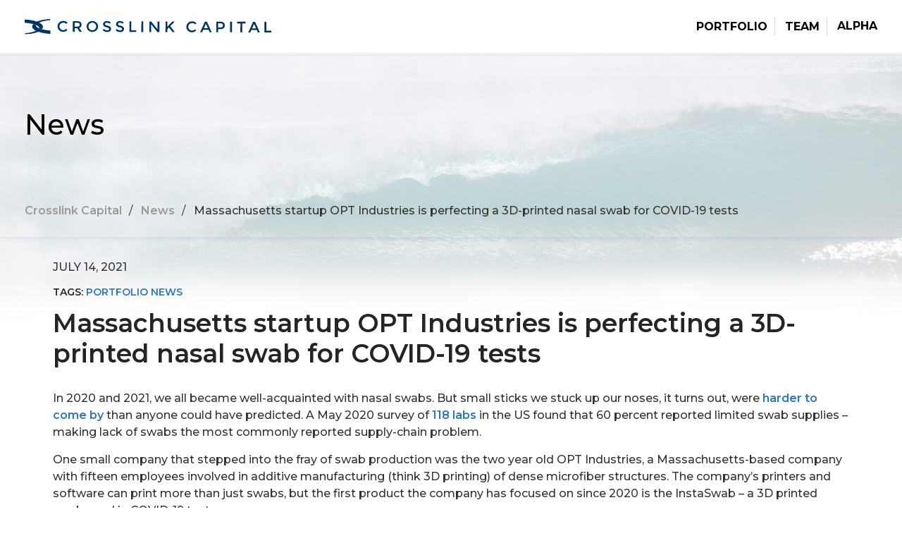

--- FILE ---
content_type: text/html; charset=UTF-8
request_url: https://www.crosslinkcapital.com/news/massachusetts-startup-opt-industries-is-perfecting-a-3d-printed-nasal-swab-for-covid-19-tests/
body_size: 3828
content:
<!DOCTYPE html>
<html lang="en">
<head>
  <meta charset="utf-8">
  <meta name="viewport" content="width=device-width, initial-scale=1, shrink-to-fit=no">
  <meta http-equiv="x-ua-compatible" content="ie=edge">
  <title>  Massachusetts startup OPT Industries is perfecting a 3D-printed nasal swab for COVID-19 tests</title>
  <link href="https://fonts.googleapis.com/css2?family=Montserrat:wght@100;300;400;500;600;700;800;900&display=swap" rel="stylesheet">
  <link rel="stylesheet" type="text/css" href="https://www.crosslinkcapital.com/wp-content/themes/crosslinkcapitalwptheme/style.css">
  <link rel="stylesheet" type="text/css" href="https://www.crosslinkcapital.com/wp-content/themes/crosslinkcapitalwptheme/styles-p2-latest.css?ver=1.1.4">
  <script type="text/javascript" src="https://www.crosslinkcapital.com/wp-content/themes/crosslinkcapitalwptheme/scripts/jquery-3.4.1.min.js"></script>
  <script type="text/javascript" src="https://www.crosslinkcapital.com/wp-content/themes/crosslinkcapitalwptheme/scripts/all-plugins.js"></script>
  <script type="text/javascript" src="https://www.crosslinkcapital.com/wp-content/themes/crosslinkcapitalwptheme/scripts/plugin-activate.js?ver=1.1.7"></script>
  <!-- <script src="https://use.fortawesome.com/514d155f.js"></script> -->
<!-- Social Share Script -->
<script>(function() {var po = document.createElement("script"); po.type = "text/javascript"; po.async = true; po.src = "https://api.at.getsocial.io/get/v1/beb449db/gs_async.js"; var s = document.getElementsByTagName("script")[0]; s.parentNode.insertBefore(po, s); })();</script>
<!-- Social Share Script ends -->
<!-- GA tracking code starts -->
<script>
  var _gaq = _gaq || [];
  _gaq.push(['_setAccount', 'UA-8154481-1']);
  _gaq.push(['_trackPageview']);

  (function() {
    var ga = document.createElement('script'); ga.type = 'text/javascript'; ga.async = true;
    ga.src = ('https:' == document.location.protocol ? 'https://ssl' : 'http://www') + '.google-analytics.com/ga.js';
    var s = document.getElementsByTagName('script')[0]; s.parentNode.insertBefore(ga, s);
  })();
</script>
<!-- GA tracking code ends -->
<!-- Start of HupSpot Embed Code -->
<script type="text/javascript" id="hs-script-loader" async defer src="//js.hs-scripts.com/44973655.js"></script>
<!-- End of HubSpot Embed Codec -->
<!--Upgrade HTTP requests to secure HTTPS -->
<!-- Google Tag Manager -->
<script>(function(w,d,s,l,i){w[l]=w[l]||[];w[l].push({'gtm.start':
new Date().getTime(),event:'gtm.js'});var f=d.getElementsByTagName(s)[0],
j=d.createElement(s),dl=l!='dataLayer'?'&l='+l:'';j.async=true;j.src=
'https://www.googletagmanager.com/gtm.js?id='+i+dl;f.parentNode.insertBefore(j,f);
})(window,document,'script','dataLayer','GTM-TN99CP8');</script>
<!-- End Google Tag Manager -->
</head>
<body class="post-template-default single single-post postid-1671 single-format-standard">
<!-- Disclaimer Notice -->

<!--share icons-->
<script async src="https://static.addtoany.com/menu/page.js"></script>

<!-- End Disclaimer Notice -->
  
<!-- Google Tag Manager (noscript) -->
<noscript><iframe src="https://www.googletagmanager.com/ns.html?id=GTM-TN99CP8"
height="0" width="0" style="display:none;visibility:hidden"></iframe></noscript>
<!-- End Google Tag Manager (noscript) -->
 <header id="Header">
  <div class="container">
    <div class="row vertical-align-middle">
      <div class="col-9 col-sm-8 col-md-4 col-lg-4 col-xl-4">
        <div class="logo-wrap">
          <a href="/">
            <img src="https://www.crosslinkcapital.com/wp-content/themes/crosslinkcapitalwptheme/images/logo.svg" alt="Crosslink Capital">
          </a>
        </div>
      </div>
      <div class="col-3 col-sm-4 col-md-8 col-lg-8 col-xl-8">
        <div class="main-menu">
          <div class="menu-crosslink-capital-main-menu-container"><ul class="menu"><li id="menu-item-55" class="menu-item menu-item-type-post_type menu-item-object-page menu-item-55"><a href="https://www.crosslinkcapital.com/portfolio/">Portfolio</a></li>
<li id="menu-item-346" class="menu-item menu-item-type-post_type menu-item-object-page menu-item-346"><a href="https://www.crosslinkcapital.com/team/">Team</a></li>
<li id="menu-item-57" class="menu-item menu-item-type-post_type menu-item-object-page menu-item-57"><a href="https://www.crosslinkcapital.com/alpha/">Alpha</a></li>
</ul></div>        </div>
      </div>
    </div>
  </div> 
 </header><!-- Get the current post Id -->
<!-- Get the current post Id -->
<section id="InnerBodyWrpapper">
  <div class="banner-title">
    <div class="container">
      <h1>News</h1>
    </div>
  </div>
  <div id="Breadcrumb" class="header-wrap">
    <div class="container">
      <span property="itemListElement" typeof="ListItem">
        <a property="item" typeof="WebPage" title="Go to Crosslink Capital." href="/" class="home">
          <span property="name">Crosslink Capital</span>
        </a>
        <meta property="position" content="1">
      </span>/
      <span property="itemListElement" typeof="ListItem">
        <a property="item" typeof="WebPage" title="Go to News." href="/news/" class="news">
          <span property="name">News</span>
        </a>
        <meta property="position" content="2">
      </span>/
      <span property="itemListElement" typeof="ListItem">
        <span property="name">Massachusetts startup OPT Industries is perfecting a 3D-printed nasal swab for COVID-19 tests</span>
        <meta property="position" content="3">
      </span>
    </div>
  </div>
  <div class="news-inner">
    <div class="container">
      <div class="inner-news-wrap">
        <div class="news-detailed">
          <div class="news-detailed-desc">
            <div class="date">
              <p>July 14, 2021</p>
            </div>
            <div class="tags">
              <h3>Tags: <span><a href="https://www.crosslinkcapital.com/news/category/portfolio-news/" rel="category tag">Portfolio News</a></span></h3>
            </div>
            <h3>Massachusetts startup OPT Industries is perfecting a 3D-printed nasal swab for COVID-19 tests</h3>
                          <p id="speakable-summary">In 2020 and 2021, we all became well-acquainted with nasal swabs. But small sticks we stuck up our noses, it turns out, were <a href="https://www.npr.org/2020/05/12/853930147/despite-early-warnings-u-s-took-months-to-expand-swab-production-for-covid-19-te" target="_blank" rel="noopener noreferrer">harder to come by</a> than anyone could have predicted. A May 2020 survey of <a href="https://www.amp.org/AMP/assets/AMP_SARS-CoV-2_Survey_Report_FINAL.pdf?pass=98" target="_blank" rel="noopener noreferrer">118 labs</a> in the US found that 60 percent reported limited swab supplies – making lack of swabs the most commonly reported supply-chain problem.</p>
<p>One small company that stepped into the fray of swab production was the two year old OPT Industries, a Massachusetts-based company with fifteen employees involved in additive manufacturing (think 3D printing) of dense microfiber structures. The company’s printers and software can print more than just swabs, but the first product the company has focused on since 2020 is the InstaSwab – a 3D printed swab used in COVID-19 tests. </p>
<p>In four months in 2020, OPT Industries manufactured 800,000 nasal swabs for commercial partners like Kaiser Permanente and medical products distributor Henry Schein. After that trial run, the company foresees an uptick in production capability. Using newer, modular machines, Ou notes that each machine can now produce about 30,000 swabs per day. Read rest <a href="https://techcrunch.com/2021/07/14/massachusetts-startup-opt-industries-is-perfecting-a-3d-printed-nasal-swab-for-covid-19-tests/" target="_blank" rel="noopener noreferrer">here</a>. </p>
                        <div class="social-share">
              <p>Share by : </p>
              <!-- <div class="getsocial gs-inline-group"></div> -->
              <div class="a2a_kit a2a_kit_size_32 addtoany_list" data-a2a-url="https://www.crosslinkcapital.com/news/massachusetts-startup-opt-industries-is-perfecting-a-3d-printed-nasal-swab-for-covid-19-tests/" data-a2a-title="Massachusetts startup OPT Industries is perfecting a 3D-printed nasal swab for COVID-19 tests"><a class="a2a_button_facebook" href="https://www.addtoany.com/add_to/facebook?linkurl=https%3A%2F%2Fwww.crosslinkcapital.com%2Fnews%2Fmassachusetts-startup-opt-industries-is-perfecting-a-3d-printed-nasal-swab-for-covid-19-tests%2F&amp;linkname=Massachusetts%20startup%20OPT%20Industries%20is%20perfecting%20a%203D-printed%20nasal%20swab%20for%20COVID-19%20tests" title="Facebook" rel="nofollow noopener" target="_blank"></a><a class="a2a_button_x" href="https://www.addtoany.com/add_to/x?linkurl=https%3A%2F%2Fwww.crosslinkcapital.com%2Fnews%2Fmassachusetts-startup-opt-industries-is-perfecting-a-3d-printed-nasal-swab-for-covid-19-tests%2F&amp;linkname=Massachusetts%20startup%20OPT%20Industries%20is%20perfecting%20a%203D-printed%20nasal%20swab%20for%20COVID-19%20tests" title="X" rel="nofollow noopener" target="_blank"></a><a class="a2a_button_linkedin" href="https://www.addtoany.com/add_to/linkedin?linkurl=https%3A%2F%2Fwww.crosslinkcapital.com%2Fnews%2Fmassachusetts-startup-opt-industries-is-perfecting-a-3d-printed-nasal-swab-for-covid-19-tests%2F&amp;linkname=Massachusetts%20startup%20OPT%20Industries%20is%20perfecting%20a%203D-printed%20nasal%20swab%20for%20COVID-19%20tests" title="LinkedIn" rel="nofollow noopener" target="_blank"></a><a class="a2a_button_email" href="https://www.addtoany.com/add_to/email?linkurl=https%3A%2F%2Fwww.crosslinkcapital.com%2Fnews%2Fmassachusetts-startup-opt-industries-is-perfecting-a-3d-printed-nasal-swab-for-covid-19-tests%2F&amp;linkname=Massachusetts%20startup%20OPT%20Industries%20is%20perfecting%20a%203D-printed%20nasal%20swab%20for%20COVID-19%20tests" title="Email" rel="nofollow noopener" target="_blank"></a></div>            </div>
          </div> 
                        <div class="related-resources">
              <h5>Related Articles</h5>
              <div class="resources-wrap">
                               <div class="each-resource">
                  <div class="content-wrap">
                    <div class="tags">
                      <h3>Tags: <span><a href="https://www.crosslinkcapital.com/news/category/crosslink-news/" rel="category tag">Crosslink News</a>, <a href="https://www.crosslinkcapital.com/news/category/portfolio-news/" rel="category tag">Portfolio News</a></span></h3>
                    </div>
                    <h5>Opt Industries Raises $15 Million in Series A to Address Demand for Novel Materials Design and Production</h5>
                    <div class="anchor-link">
                      <a href="https://www.crosslinkcapital.com/news/opt-industries-raises-15-million-in-series-a-to-address-demand-for-novel-materials-design-and-production/">Read More<span><i class="fa fa-right"></i></span></a>
                    </div>
                  </div>
                </div>
                               </div>
              </div>
        </div>
      </div>
    </div>
  </div>
</section>
<footer id="Footer">
   <div class="container">
   	<div class="footer-lhs">
     	<div class="footer-logo">
       	<a href="/"><img src="https://www.crosslinkcapital.com/wp-content/themes/crosslinkcapitalwptheme/images/footer-logo.svg" alt="Crosslink Capital"></a>
     	</div>
   	</div>
      <div class="footer-rhs">
        <div class="footer-top">
            <div class="each-block links">
              <div class="menu-footer-menu-container"><ul class="footer-menu"><li id="menu-item-91" class="menu-item menu-item-type-post_type menu-item-object-page menu-item-91"><a href="https://www.crosslinkcapital.com/portfolio/">Portfolio</a></li>
<li id="menu-item-343" class="menu-item menu-item-type-post_type menu-item-object-page menu-item-343"><a href="https://www.crosslinkcapital.com/team/">Team</a></li>
<li id="menu-item-93" class="menu-item menu-item-type-post_type menu-item-object-page menu-item-93"><a href="https://www.crosslinkcapital.com/alpha/">Alpha</a></li>
<li id="menu-item-237" class="menu-item menu-item-type-post_type menu-item-object-page menu-item-237"><a href="https://www.crosslinkcapital.com/news/">News</a></li>
</ul></div>            </div>
         <div class="each-block address">
          <p>Crosslink Capital <br />Menlo Park, CA</p>
          <p class="link"><a href="tel:+1 415 617 1800">+1 415 617 1800</a></p>
        </div>
         <div class="each-block login-portals">
          <div class="cta investor-login">
            <a href="https://crosslink.sharesecurely.com/login" target="_blank">INVESTOR LOGIN</a>
          </div>
           <div class="cta contactus">
            <a href="/contact-us/">Contact Us</a>
          </div>
          <div class="social-links">
             <p>Keep in Touch</p>
             <ul>
               <!--<li><a href="https://www.facebook.com/Crosslink-Capital-217113671656632/" target="_blank"><i class="fa fa-social-facebook"></i></a></li>-->
               <li><a href="https://twitter.com/CrosslinkCap" target="_blank"><i class="fa fa-twitter-icon"></i></a></li>
               <li><a href="https://www.linkedin.com/company/crosslink-capital/" target="_blank"><i class="fa fa-social-linkedin"></i></a></li>
             </ul>
          </div>
        </div>
      </div>
      <div class="footer-bottom">
        <div class="privacy-policy">
          <ul>
            <li><a href="/privacy-policy/">Privacy Policy</a></li>
            <li><a href="/legal-terms/">Legal</a></li>
          </ul>
        </div>
        <div class="copyright">
          <p>© 2026 Crosslink Capital</p>
        </div>
      </div>
      </div>
   </div>
 </footer>
</body>
</html>

--- FILE ---
content_type: text/css
request_url: https://www.crosslinkcapital.com/wp-content/themes/crosslinkcapitalwptheme/styles-p2-latest.css?ver=1.1.4
body_size: 1753
content:
/* Icons styles */

@font-face {
    font-family: 'CrosslinkCapital';
    src: url('icons/icons.eot');
    src: url('icons/icons.eot?#iefix') format('embedded-opentype'),
        url('icons/icons.woff2') format('woff2'),
        url('icons/icons.woff') format('woff'),
        url('icons/icons.ttf') format('truetype'),
        url('icons/icons.otf') format('opentype');
    font-weight: normal;
    font-style: normal;
}

.fa {
    display: inline-block;
    font: normal normal normal 14px/1 'CrosslinkCapital';
    font-size: inherit;
    text-rendering: auto;
    -webkit-font-smoothing: antialiased;
    -moz-osx-font-smoothing: grayscale;
}


.fa-lg {
    font-size: 1.33333333em;
    line-height: 0.75em;
    vertical-align: -15%;
}

.fa-2x {
    font-size: 2em;
}

.fa-3x {
    font-size: 3em;
}

.fa-4x {
    font-size: 4em;
}

.fa-5x {
    font-size: 5em;
}

.fa-fw {
    width: 1.28571429em;
    text-align: center;
}

.fa-ul {
    padding-left: 0;
    margin-left: 2.14285714em;
    list-style-type: none;
}

.fa-ul>li {
    position: relative;
}

.fa-li {
    position: absolute;
    left: -2.14285714em;
    width: 2.14285714em;
    top: 0.14285714em;
    text-align: center;
}

.fa-li.fa-lg {
    left: -1.85714286em;
}

.fa-border {
    padding: .2em .25em .15em;
    border: solid 0.08em #eeeeee;
    border-radius: .1em;
}

.pull-right {
    float: right;
}

.pull-left {
    float: left;
}

.fa.pull-left {
    margin-right: .3em;
}

.fa.pull-right {
    margin-left: .3em;
}

.fa-spin {
    -webkit-animation: fa-spin 2s infinite linear;
    animation: fa-spin 2s infinite linear;
}

.fa-pulse {
    -webkit-animation: fa-spin 1s infinite steps(8);
    animation: fa-spin 1s infinite steps(8);
}

@-webkit-keyframes fa-spin {
    0% {
        -webkit-transform: rotate(0deg);
        transform: rotate(0deg);
    }

    100% {
        -webkit-transform: rotate(359deg);
        transform: rotate(359deg);
    }
}

@keyframes fa-spin {
    0% {
        -webkit-transform: rotate(0deg);
        transform: rotate(0deg);
    }

    100% {
        -webkit-transform: rotate(359deg);
        transform: rotate(359deg);
    }
}

.fa-rotate-90 {
    filter: "progid: DXImageTransform.Microsoft.BasicImage(rotation=1)";
    -webkit-transform: rotate(90deg);
    -ms-transform: rotate(90deg);
    transform: rotate(90deg);
}

.fa-rotate-180 {
    filter: "progid: DXImageTransform.Microsoft.BasicImage(rotation=2)";
    -webkit-transform: rotate(180deg);
    -ms-transform: rotate(180deg);
    transform: rotate(180deg);
}

.fa-rotate-270 {
    filter: "progid: DXImageTransform.Microsoft.BasicImage(rotation=3)";
    -webkit-transform: rotate(270deg);
    -ms-transform: rotate(270deg);
    transform: rotate(270deg);
}

.fa-flip-horizontal {
    filter: "progid: DXImageTransform.Microsoft.BasicImage(rotation=0, mirror=1)";
    -webkit-transform: scale(-1, 1);
    -ms-transform: scale(-1, 1);
    transform: scale(-1, 1);
}

.fa-flip-vertical {
    filter: "progid: DXImageTransform.Microsoft.BasicImage(rotation=2, mirror=1)";
    -webkit-transform: scale(1, -1);
    -ms-transform: scale(1, -1);
    transform: scale(1, -1);
}

:root .fa-rotate-90,
:root .fa-rotate-180,
:root .fa-rotate-270,
:root .fa-flip-horizontal,
:root .fa-flip-vertical {
    filter: none;
}

.fa-stack {
    position: relative;
    display: inline-block;
    width: 2em;
    height: 2em;
    line-height: 2em;
    vertical-align: middle;
}

.fa-stack-1x,
.fa-stack-2x {
    position: absolute;
    left: 0;
    width: 100%;
    text-align: center;
}

.fa-stack-1x {
    line-height: inherit;
}

.fa-stack-2x {
    font-size: 2em;
}

.fa-inverse {
    color: #ffffff;
}

.fa-social-facebook:before {
    content: '\f000';
}

.fa-social-linkedin:before {
    content: '\f001';
}

.fa-social-twitter:before {
    content: '\f002';
}

.fa-right:before {
    content: '\f003';
}

.fa-arrow-right:before {
    content: '\f004';
}

.fa-keyboard-arrow-down:before {
    content: '\f005';
}

.fa-mail:before {
    content: '\f006';
}

.fa-close:before {
    content: '\f007';
}

.fa-twitter-icon:before {
    content: '\f008';
}

.sr-only {
    position: absolute;
    width: 1px;
    height: 1px;
    padding: 0;
    margin: -1px;
    overflow: hidden;
    clip: rect(0, 0, 0, 0);
    border: 0
}

.sr-only-focusable:active,
.sr-only-focusable:focus {
    position: static;
    width: auto;
    height: auto;
    margin: 0;
    overflow: visible;
    clip: auto
}

/* Icons styles ends here */


.popup-content .lhs-wrap .bx-wrapper .bx-next {
    z-index: 99999999 !important;
}

#BodyWrapper {
    overflow-x: hidden;
}

/* #BodyWrapper .vertical-align-middle{
    overflow-x: hidden;
} */
#overlay {
    position: fixed;
    width: 100%;
    height: 100%;
    background-color: rgba(0, 0, 0, 0.3);
    top: 0;
    left: 0;
    z-index: 9999999;
    display: none;
}

#CrosslinkDisclaimer {
    /* display: none; */
    position: fixed;
    top: 50%;
    left: 50%;
    transform: translate(-50%, -50%);
    max-width: 768px;
    width: 80%;
    padding: 40px 20px 20px;
    background: white;
    box-shadow: 0 0 10px rgba(0, 0, 0, 0.3);
    text-align: center;
    z-index: 9999999;
}

#CrosslinkDisclaimer #CloseButton {
    position: absolute;
    top: 20px;
    right: 20px;
    font-size: 40px;
    font-weight: 500;
    line-height: 23px;
    cursor: pointer;
    overflow: hidden;
}

@media (min-width: 0) and (max-width: 767.98px) {
    #CrosslinkDisclaimer {
        height: 90svh;
        overflow: scroll;
        width: 90%;
        max-width: unset;
    }

    .team-filter .filter-wrap .team-header-wrap .custom-dropdown {
        width: 280px;
    }

    .public-team #MainTeamWrap {
        padding-bottom: 60px;
    }
}

.social-share {
    display: flex !important;
    gap: 5px;
    align-items: center;

    .a2a_kit {
        display: flex !important;
        gap: 15px;
        align-items: center;

        a {
            background-color: #2c75bb;
            border-radius: 50%;

            span {
                display: flex;
                background-color: #00000000 !important;
                align-items: center;
                justify-content: center;
            }

            svg {
                width: 22px;
                height: 22px;
            }
        }
    }
}

.portfolio-filter .filter-wrap #Filter .exits-description {
    margin-top: 40px;
}

@media (min-width: 1600px) and (max-width: 1699.98px) {
	.alpha-events .events-wrap .each-events h4 {
		transform: translate(0px,368px);
	}
}
@media (min-width: 1500px) and (max-width: 1599.98px) {
	.alpha-events .events-wrap .each-events h4 {
		transform: translate(0px,352px);
	}
}
@media (min-width: 1200px) and (max-width: 1299.98px) {
	.alpha-events .events-wrap .each-events h4 {
		transform: translate(0px, 282px) !important;
	}

    .alpha-events .events-wrap .each-events:hover h4 {
        transform: translate(0px, 100px) !important;
    }

    .alpha-events .events-wrap .each-events:hover .desc-content {
        opacity: 1;
        transform: translate(0px, 150px);
    }
}


@media (min-width: 1200px) {
    .portfolio-filter .filter-wrap #Filter .each-box-wrapper .each-box .client-desc h3 {
        margin: 0 0 12px;
    }
    .portfolio-filter .filter-wrap #Filter .each-box-wrapper .each-box .client-desc .links {
        margin-top: 15px;
    }
}

--- FILE ---
content_type: text/javascript
request_url: https://www.crosslinkcapital.com/wp-content/themes/crosslinkcapitalwptheme/scripts/plugin-activate.js?ver=1.1.7
body_size: 7103
content:
/* =======================================
Crosslink Capital jQuery Plugin Activate
========================================== */
(function ($) {
  $(document).ready(function () {
    function isRealDevice() {
      return (
        /Android|webOS|iPhone|iPad|macintosh|iPod|BlackBerry|IEMobile|Opera Mini/i.test(
          navigator.userAgent
        ) &&
        (typeof window.orientation != "undefined" ||
          navigator.maxTouchPoints > 1)
      );
    }
    function isDevice() {
      return /Android|webOS|iPhone|iPad|iPod|BlackBerry|IEMobile|Opera Mini/i.test(
        navigator.userAgent
      );
    }
    function isDesktop() {
      return $(window).width() > 1024;
    }
    function islargerScreen() {
      return $(window).width() > 1440;
    }
    function isTablet() {
      return $(window).width() >= 768 && $(window).width() <= 991;
    }
    function isMobileIpad() {
      return $(window).width() < 1199;
    }
    function isMobileIpadPotrait() {
      return $(window).width() < 991;
    }
    function isMobile() {
      return $(window).width() < 768;
    }
    function isMobileIPadIPadpro() {
      return isRealDevice() && $(window).width() <= 1366;
    }
    function isIpadPro() {
      return (
        isDevice() && $(window).width() >= 768 && $(window).width() <= 1366
      );
    }
    function initMview() {
      $("body").toggleClass(
        "mobileview",
        isDevice() ||
        isMobile() ||
        isMobileIpad() ||
        isTablet() ||
        isIpadPro() ||
        isMobileIPadIPadpro()
      );
    }
    initMview();
    // home page bx-slider
    var homeSlider = "";
    function homeSliderInit() {
      $(".homeslider").removeClass("loading").find("#loader").remove();
      if (homeSlider == "") {
        homeSlider = $(".homeslider").bxSlider({
          controls: false,
          auto: true,
          easing: "ease-in",
          pager: $(".homeslider > li").length > 1 ? true : false,
          // pause: 4000,
          speed: 500,
          mode: "fade",
          infiniteLoop: true,
          hideControlOnEnd: true,
          autoControls: true,
          // autoHover: false,
          // stopAutoOnClick: false,
          // responsive: true,
          // adaptiveHeight: true,
          // randomStart:false,
          // preventDefaultSwipeY: false,
          touchEnabled: isRealDevice() ? true : false,
        });
      } else if (homeSlider != "") {
        homeSlider.length > 0 && homeSlider.redrawSlider();
      }
      $(".bx-pager-item").mouseenter(function () {
        homeSlider.stopAuto();
      });
      $(".bx-pager-item").mouseleave(function () {
        homeSlider.startAuto();
      });
    }
    // Home Portfolio
    var homeportfolioSlider = "";
    function homeportfolioSliderInit() {
      $(".portfolio-slider").removeClass("loading").find("#loader").remove();
      if (homeportfolioSlider != "") {
        homeportfolioSlider.length > 0 && homeportfolioSlider.redrawSlider();
      }
      if (homeportfolioSlider == "") {
        homeportfolioSlider = $(".portfolio-slider").bxSlider({
          controls: false,
          pager: $(".portfolio-slider > li").length > 1 ? true : false,
          auto: true,
          infiniteLoop: true,
          pause: 5000,
          mode: "horizontal",
          autoDirection: "next",
          moveSlides: isMobile() ? 1 : isTablet() ? 2 : 3,
          minSlides: isMobile() ? 2 : 4,
          maxSlides: isMobile() ? 2 : 4,
          useCSS: true,
          slideWidth: isMobile() ? 320 : 250,
          responsive: true,
          adaptiveHeight: true,
          touchEnabled: isRealDevice() ? true : false,
        });
      }
    }
    homeportfolioSliderInit();
    //Team Popup Slider
    // var teampopupSlider = "";
    // function teampopupSliderInit() {
    //   $('.team-popup-slider').removeClass("loading").find("#loader").remove();
    //   /*if (teampopupSlider != "") {
    //     (teampopupSlider.length > 0) && (teampopupSlider.destroySlider())
    //   }*/
    //   if (teampopupSlider == "") {
    //     teampopupSlider = $('.team-popup-slider').bxSlider({
    //       controls: true,
    //       auto: false,
    //       pager: ($(".team-popup-slider > li").length > 1) ? true : false,
    //       pause: 5000,
    //       responsive: true,
    //       mode: 'horizontal',
    //       autoDirection: 'next',
    //       // slideWidth: 320,
    //       useCSS: true,
    //       adaptiveHeight: true,
    //       infiniteLoop: true,
    //       // hideControlOnEnd:true,
    //       touchEnabled: (isRealDevice()) ? true : false
    //     });

    //   }

    // }

    //Home Testimonials Slider
    var hometestimonialsSlider = "";
    function hometestimonialsSliderInit() {
      $(".home-testimonials-slider")
        .removeClass("loading")
        .find("#loader")
        .remove();
      if (hometestimonialsSlider != "") {
        hometestimonialsSlider.length > 0 &&
          hometestimonialsSlider.destroySlider();
      }
      hometestimonialsSlider = $(".home-testimonials-slider").bxSlider({
        controls: isMobile() ? true : false,
        pager: $(".home-testimonials-slider > li").length > 1 ? true : false,
        auto: true,
        infiniteLoop: true,
        pause: 11000,
        mode: "horizontal",
        autoDirection: "next",
        moveSlides: isMobile() ? 1 : isTablet() ? 2 : 3,
        minSlides: isMobile() ? 1 : isTablet() ? 2 : 3,
        maxSlides: isMobile() ? 1 : isTablet() ? 2 : 3,
        useCSS: true,
        slideWidth: isMobile() ? 300 : 400,
        moveSlides: 1,
        responsive: true,
        adaptiveHeight: true,
        touchEnabled: isRealDevice() ? true : false,
        pagerType: isMobile() ? "short" : "",
      });
    }
    hometestimonialsSliderInit();
    //portfolio sticky header

    $(
      "#InnerBodyWrpapper .portfolio-header-wrap, #InnerBodyWrpapper .team-header-wrap"
    ).stick_in_parent({
      offset_top: $("#Header").outerHeight(),
      bottoming: !0,
    });
    // Portfolio Custom Dropdown mobile
    $(".custom-dropdown")
      .click(function () {
        var dis = $(this),
          disList = dis.find(".custom-dd-list");
        dis.toggleClass("active");
        $(".custom-dropdown")
          .not(dis)
          .removeClass("active")
          .find(".custom-dd-list")
          .hide();
        disList.toggle();
      })
      .change(function () {
        if ($(this).hasClass("main-filter") || $(this).hasClass("sub-filter")) {
          var mf =
            $(".main-filter")
              .find(".custom-dd-list li.cdd-active")
              .data("val") || "",
            sf =
              $(".sub-filter")
                .find(".custom-dd-list li.cdd-active")
                .data("val") || "";
          var fVal = mf + sf;
          fVal = fVal == "" ? "*" : fVal;
          $(".each-box-wrapper .each-box").hide().filter(fVal).show();

          // Show/hide exits description based on filter
          if (mf === ".exits") {
            $(".exits-description").show();
          } else {
            $(".exits-description").hide();
          }
        }
      });
    $(".custom-dropdown")
      .find(".custom-dd-list ul li")
      .click(function () {
        var dis = $(this),
          parent = dis.parents(".custom-dropdown"),
          selVal = dis.attr("data-val"),
          selHtml = dis.text();
        dis.siblings().removeClass("cdd-active");
        typeof selVal != "undefined" &&
          parent.find(".custom-dd-selected").html(selHtml);
        if (typeof selVal != "undefined") {
          dis.addClass("cdd-active");
          dis.removeClass("active").find(".custom-dd-list").hide();
          $(this).siblings("li").removeClass("cdd-active");
        }
        if (
          $(this).parents(".custom-dropdown").hasClass("team-filter") ||
          $(this).parents(".custom-dropdown").hasClass("main-filter")
        ) {
          var offset =
            $(
              "#InnerBodyWrpapper .each-box-wrapper, #InnerBodyWrpapper .each-team-wrapper"
            ).offset().top -
            $("#Header").outerHeight() -
            100;
          $("html,body").stop().animate({ scrollTop: offset }, 200);
        }
        parent.trigger("change");
      });
    $(document).click(function (e) {
      var dis = $(e.target);
      if (
        !dis.hasClass("custom-dropdown") &&
        dis.parents(".custom-dropdown").length <= 0
      ) {
        $(".custom-dropdown")
          .removeClass("active")
          .find(".custom-dd-list")
          .hide();
      }
    });
    $(".custom-dropdown")
      .find(".custom-dd-list ul li.cdd-active")
      .each(function () {
        $(this).parents(".custom-dropdown").trigger("change");
      });
    //smooth scroll
    $(".smooth-scroll").click(function () {
      var dis = $(this),
        disTarget = dis.data("val"),
        header = $("#Header"),
        hval =
          header.css("position") == "absolute" ? 0 : $("#Header").outerHeight(),
        scrollTo = parseInt($(disTarget).offset().top) - hval;
      $("html,body").stop().animate({ scrollTop: scrollTo }, 1000);
      dis.addClass("active").siblings().removeClass("active");
    });
    $.fn.isInViewport = function (opt) {
      opt = typeof opt == "undefined" ? 4 : Number(opt);
      var dis = $(this),
        disY = dis[0].getBoundingClientRect().top,
        disH = dis.outerHeight();
      adjustVal = opt > 0 ? disH / opt : 0;
      return disY < winH && Math.abs(disY) < disH - adjustVal;
    };
    function findActiveSection() {
      var winHO = $(window).height(),
        adjustVal = 200;
      winH = winHO - adjustVal;
      var $return = $(".each-team-wrapper").filter(function () {
        return $(this).isInViewport();
      });
      if ($return.length <= 0) {
        $return = $(".each-team-wrapper:first, .each-team-wrapper:last").filter(
          function () {
            return $(this).isInViewport(0);
          }
        );
      }
      return $return;
    }
    //Team Close Icon
    $(".each-team.no-click .overlay").click(function (e) {
      e.preventDefault();
      $(this).parents(".each-team.no-click").addClass("popup-active");
      $("html,body")
        .stop()
        .animate({ scrollTop: $(this).offset().top - 130 }, "slow");
      $("body").addClass("popup-open");
      $teamID = $(this).find("div.readmore").attr("data-teamID");
      if (!$.trim($(".popup-active .popup-content .container").html())) {
        $(".pageloader").fadeIn("fast");
      }
      $.ajax({
        type: "POST",
        dataType: "json",
        url: ajaxurl,
        data: {
          action: "getTeamPopContent",
          teamID: $teamID,
        },
        success: function (response) {
          $(".pageloader").fadeOut("slow");
          if (response.type == "success") {
            var content = $(".popup-active .popup-content .container");

            content.html(response.data);
            //teampopupSliderInit();
            $(".team-popup-slider").bxSlider({
              controls: true,
              auto: false,
              pager: $(".team-popup-slider > li").length > 1 ? true : false,
              pause: 5000,
              responsive: true,
              mode: "horizontal",
              autoDirection: "next",
              // slideWidth: 320,
              useCSS: true,
              adaptiveHeight: true,
              infiniteLoop: false,
              // hideControlOnEnd:true,
              touchEnabled: isRealDevice() ? true : false,
            });

            $(".each-team.no-click .popup-content .close-icon").click(function () {
              $(".rhs-section .each-team.no-click").removeClass("popup-active");
              $("body").removeClass("popup-open");
            });
          } else {
            $(".popup-active .popup-content").html(
              "Some thing went wrong. Please try again."
            );
          }
        },
      });
      //return false;
      //teampopupSlider.reloadSlider();
    });
    $(".each-team .popup-content .close-icon").click(function () {
      $(".rhs-section .each-team").removeClass("popup-active");
      $("body").removeClass("popup-open");
    });
    $(".each-team .popup-content .close-icon").click(function () {
      $(".rhs-section .each-team").removeClass("popup-active");
      $("body").removeClass("popup-open");
    });

    $(".each-box .casestudy-link a").click(function () {
      $(this).parents(".each-box").addClass("popup-active");
      $("body").addClass("popup-open");
    });
    $(".each-box .popup-content .close-icon").click(function () {
      $("#Filter .each-box").removeClass("popup-active");
      $("body").removeClass("popup-open");
    });

    $(".team-filter .filter-wrap .team-header-wrap .filter-clients ul li").on(
      "click",
      function () {
        $("body").addClass("filter-active");
      }
    );
    //Team sticky kit
    //Popup
    if (isDesktop() && !isRealDevice()) {
      $(".each-team-wrapper .lhs-section").stick_in_parent({
        parent: $(".each-team-wrapper"),
        offset_top: $("#Header").outerHeight() + 100,
        bottoming: !0,
      });
    }
    // Search header sticky
    if (isDesktop() && !isRealDevice()) {
      $(".search-header-wrap").stick_in_parent({
        offset_top: $("#Header").outerHeight(),
        bottoming: !0,
      });
    }
    //Window Reinit on resize
    function reInitSliderOnResize() {
      initMview();
      homeSliderInit();
      homeportfolioSliderInit();
      hometestimonialsSliderInit();
      //teampopupSliderInit();
    }
    var prop_resize_time = "",
      wRevent = isRealDevice() ? "orientationchange" : "resize";
    $(window).on(wRevent, function () {
      clearTimeout(prop_resize_time);
      prop_resize_time = setTimeout(reInitSliderOnResize, 200);
    });
    //Window Reinit on resize
    var prop_scrol_time = "";
    if ($(window).width() > 1024) {
      $(window).scroll(function () {
        clearTimeout(prop_scrol_time);
        prop_scrol_time = setTimeout(function () {
          var cActive = findActiveSection();
          $(".smooth-scroll")
            .removeClass("active")
            .filter("[data-val='#" + $(cActive[0]).attr("id") + "']")
            .addClass("active");
        }, 200);
      });
    }
    /*homepage team animation*/
    var tms = window.tms;
    var svg = Snap("#hp-animation");
    /*Frame Positions*/
    var pos = [
      { x: 219, y: 23, w: 205, h: 272, d: 0 },
      { x: 436, y: 95, w: 156, h: 200, d: 2222 },
      { x: 549, y: 308, w: 205, h: 273, d: 6666 },
      { x: 219, y: 308, w: 318, h: 422, d: 4444 },
      { x: 53, y: 474, w: 154, h: 203, d: 8888 },
      { x: 0, y: 184, w: 207, h: 275, d: 5555 },
    ];
    var shuffleArr = function (a) {
      var cI = a.length,
        tV,
        rI;
      while (0 !== cI) {
        rI = Math.floor(Math.random() * cI);
        cI -= 1;
        tV = a[cI];
        a[cI] = a[rI];
        a[rI] = tV;
      }
      return a;
    };
    var slider = function (sel, pos, len, delay) {
      var current = 1,
        incBy = -pos.w;

      var rotate = function () {
        var fl = false,
          gr = Snap(sel),
          mOb = gr.transform().localMatrix.split(),
          t = mOb.dx + incBy;

        gr.animate(
          { transform: "t" + t + ",0" },
          600,
          mina.easeinout,
          function () {
            current += 1;
            fl = !!(current === 0 || current > len);
            if (fl) {
              current = current === 0 ? len : 1;
              var rT = incBy * (current + 1);
              gr.transform("t" + rT + ",0");
            }
          }
        );
      };
      setTimeout(function () {
        setInterval(rotate, delay);
      }, pos.d);
    };
    function splitImgs(inp) {
      var out = [],
        inp = shuffleArr(inp);
      for (var i = 6; i > 0; i--) {
        out.push(inp.splice(0, Math.ceil(inp.length / i)));
      }
      return out;
    }
    var genSvgFrame = function () {
      var imgArr = splitImgs(tms);
      for (var i = 0; i < 6; i++) {
        var imgs = imgArr[i],
          orgLen = imgs.length,
          fsmg = [imgs[orgLen - 2], imgs[orgLen - 1]],
          lsImg = [imgs[0], imgs[1]],
          nImgs = fsmg.concat(imgs).concat(lsImg);
        var cPos = pos[i];
        var recFr = svg
          .rect(cPos.x, cPos.y, cPos.w, cPos.h)
          .attr({ fill: "#ffffff" })
          .addClass("rf" + i),
          imgGi = svg.group().addClass("inn-g" + i),
          imgGo = svg.group().addClass("out-g" + i);
        for (var j = 0; j < nImgs.length; j++) {
          var img = svg.image(
            nImgs[j],
            cPos.x + cPos.w * j,
            cPos.y,
            cPos.w,
            cPos.h
          );
          imgGi.add(img);
        }
        imgGo.add(imgGi);

        imgGo.attr({
          fill: "#bada55",
          fillOpacity: 0.6,
          mask: recFr,
        });
        imgGi.transform("t-" + cPos.w * 2 + ",0");
        slider(".inn-g" + i, cPos, orgLen, 7000);
      }
    };

    if ($("body").hasClass("home")) {
      svg.attr({ viewBox: "0 0 750 750" });
      genSvgFrame();
    }
    $("#hp-animation image").click(function () {
      $(location).attr("href", "/team");
    });
    // SVG in IE
    var ua = window.navigator.userAgent;
    var isIE = /MSIE|Trident/.test(ua);
    if (isIE) {
      $("#teamsvg svg").attr("class", "svg-fluid");
      $("#teamsvg").height(436);
      $("#teamsvg").addClass("svg_outer-fluid");
    }
    if (!isMobileIpadPotrait()) {
      homeSliderInit();
    }
    //Mobile Menu
    if (isMobile()) {
      $(".main-menu").simpleMobileMenu({
        menuStyle: "slide",
      });
    }
    //Destroy Home Slider
    function homeSliderDestroy() {
      if (
        homeSlider != "" &&
        $(".homeslider").find("img[data-src].lazy-loaded").length <= 0
      ) {
        homeSlider.destroySlider();
        homeSlider = "";
        $(".homeslider").addClass("loading");
        $("<div/>", { id: "loader" }).prependTo($(".homeslider"));
      }
    }
    //Login Page scripts
    // $(".close-icon").click(function() {
    //   $("body").addClass("error-msg-active");
    //   var hp_lc = $("[name='yourname']");
    //   hp_lc.trigger("input").focus();
    // });
    $("#login-form .error-message .close-icon").click(function () {
      window.location = window.location.href.split("?")[0];
    });
    /*Lazy loader*/
    function lazySlider(dis, sel, cb, dCb) {
      typeof dCb == "function" && dCb();
      var par = $(dis).parents(sel),
        imgT = par.data("total") || 0,
        imgC = par.data("inc") || 0,
        slI = par.data("initd") || false;
      if (par.length > 0) {
        if (imgT <= 0) {
          par.addClass("lloads");
          par.data("total", par.find("img").length);
          par.data("inc", 0);
        }
        par.data("inc", imgC + 1);
        if (imgT == imgC + 1 && !slI && imgT > 0 && imgC > 0) {
          par.data("initd", true);
          par.removeClass("lloads");
          var tM = /(MSIE|Trident\/|Edge\/)/i.test(navigator.userAgent)
            ? 2000
            : 100;
          typeof cb == "function" && setTimeout(cb, tM);
        }
      }
    }
    $.extend($.lazyLoadXT, {
      onshow: function () {
        if (
          $(this).parents(".homeslider").length > 0 &&
          !$(this).hasClass("lazy-loaded")
        ) {
          lazySlider(
            this,
            ".homeslider",
            isMobileIpadPotrait() ? homeSliderInit : "",
            homeSliderDestroy
          );
        }
      },
    });
    $(window).lazyLoadXT();
    //Load More Script
    $(".news-container .each-news").slice(0, 8).addClass("display");
    $("#loadMore").on("click", function (e) {
      e.preventDefault();
      $(".news-container .each-news:hidden").slice(0, 8).addClass("display");
      if ($(".news-container .each-news:hidden").length == 0) {
        $("#loadMore").remove();
      }
    });
    // console.log('popup');

    // // Function to set a cookie
    // function setCookie(name, value, days) {
    //   var expires = "";
    //   if (days) {
    //     var date = new Date();
    //     date.setTime(date.getTime() + (days  * 48 * 60 * 60 * 1000));
    //     expires = "; expires=" + date.toUTCString();
    //   }
    //   document.cookie = name + "=" + (value || "") + expires + "; path=/";
    // }

    // // Function to get a cookie by name
    // function getCookie(name) {
    //   var nameEQ = name + "=";
    //   var ca = document.cookie.split(';');
    //   for (var i = 0; i < ca.length; i++) {
    //     var c = ca[i];
    //     while (c.charAt(0) == ' ') c = c.substring(1, c.length);
    //     if (c.indexOf(nameEQ) == 0) return c.substring(nameEQ.length, c.length);
    //   }
    //   return null;
    // }

    // // Modified function to check if the popup should be shown
    // function shouldShowPopup() {
    //   var popupClosed = getCookie("popupClosed");
    //   // console.log("Popup Closed Cookie:", popupClosed); // Debugging output
    //   if (popupClosed === "true") {
    //     return false;
    //   } else {
    //     return true;
    //   }
    // }

    // // Function to show the popup
    // function showPopup() {
    //   $('#overlay').css('display', 'block'); // Show popup
    //   $('body').addClass('popup-open'); // Add class to body
    //   // console.log("Popup shown and class added to body.");
    // }

    // // Function to hide the popup
    // function hidePopup() {
    //   $('#overlay').css('display', 'none'); // Hide popup
    //   $('body').removeClass('popup-open'); // Remove class from body
    //   // console.log("Popup hidden and class removed from body.");
    // }
    // if ($('body').hasClass('page')) {
    //   // console.log("shouldShowPopup() returns:", shouldShowPopup());
    //   if (shouldShowPopup()) {
    //     // console.log("Showing popup");
    //     showPopup();
    //   } else {
    //     // console.log("Hiding popup");
    //     hidePopup();
    //   }
    // }

    // $('#overlay #CloseButton').click(function (event) {
    //   event.stopPropagation(); // Stop the event from propagating to the document
    //   hidePopup();
    //   setCookie('popupClosed', 'true', 1); // Set the cookie to prevent popup for 1 day (24 hours)
    //   // console.log("Popup closed and cookie set.");
    // });
    // // cookie popup end
    if ($('#overlay').length) {
      // Function to set a cookie
      function setCookie(name, value, days) {
        var expires = "";
        if (days) {
          var date = new Date();
          date.setTime(date.getTime() + (days * 24 * 60 * 60 * 1000));
          expires = "; expires=" + date.toUTCString();
        }
        document.cookie = name + "=" + (value || "") + expires + "; path=/";
      }

      // Function to get a cookie by name
      function getCookie(name) {
        var nameEQ = name + "=";
        var ca = document.cookie.split(';');
        for (var i = 0; i < ca.length; i++) {
          var c = ca[i].trim();
          if (c.indexOf(nameEQ) === 0) return c.substring(nameEQ.length);
        }
        return null;
      }

      // Check if the popup should be shown
      function shouldShowPopup() {
        return getCookie("popupClosed") !== "true";
      }

      // Show the popup
      function showPopup() {
        $('#overlay').css('display', 'block');
        $('body').addClass('popup-open');
      }

      // Hide the popup
      function hidePopup() {
        $('#overlay').css('display', 'none');
        $('body').removeClass('popup-open');
      }

      // Run popup logic if body has class 'page'
      if ($('body').hasClass('page')) {
        if (shouldShowPopup()) {
          showPopup();
        } else {
          hidePopup();
        }
      }

      // Handle close button click
      $('#overlay #CloseButton').click(function (event) {
        event.stopPropagation();
        hidePopup();
        setCookie('popupClosed', 'true', 1); // 1 day
      });
    }
    $(window)
      .scroll(function () {
        var scrollDistance = $(window).scrollTop();

        // Show/hide menu on scroll
        //if (scrollDistance >= 850) {
        //		$('nav').fadeIn("fast");
        //} else {
        //		$('nav').fadeOut("fast");
        //}

        // Assign active class to nav links while scolling
        $(".each-team-wrapper").each(function (i) {
          if ($(this).position().top <= scrollDistance + 140) {
            // console.log("scrolled");
            $(
              ".team-filter .filter-wrap .team-header-wrap .filter-clients ul li.active"
            ).removeClass("active");
            $(
              ".team-filter .filter-wrap .team-header-wrap .filter-clients ul li"
            )
              .eq(i)
              .addClass("active");
          }
        });
      })
      .scroll();


  });
})(jQuery);


--- FILE ---
content_type: image/svg+xml
request_url: https://www.crosslinkcapital.com/wp-content/themes/crosslinkcapitalwptheme/images/logo.svg
body_size: 2614
content:
<svg id="Layer_1" data-name="Layer 1" xmlns="http://www.w3.org/2000/svg" xmlns:xlink="http://www.w3.org/1999/xlink" viewBox="0 0 613.95 39.14"><defs><style>.cls-1,.cls-4{fill:none;}.cls-2{clip-path:url(#clip-path);}.cls-3{fill:#003462;}.cls-4{stroke:#003462;stroke-miterlimit:10;stroke-width:2.34px;}</style><clipPath id="clip-path" transform="translate(0 0)"><rect class="cls-1" width="613.95" height="39.14"/></clipPath></defs><title>logo</title><g class="cls-2"><path class="cls-3" d="M95.85,28.35a9.61,9.61,0,0,0,4.08-.78A14,14,0,0,0,103.51,25l2.94,3A13.59,13.59,0,0,1,96,32.81a14,14,0,0,1-10.2-4,13.42,13.42,0,0,1-4-10A13.54,13.54,0,0,1,85.92,8.7a14.35,14.35,0,0,1,10.46-4,13.67,13.67,0,0,1,10.53,4.7L104,12.57A12.75,12.75,0,0,0,100.32,10a10.27,10.27,0,0,0-4.06-.75,9.65,9.65,0,0,0-6.92,2.64,9,9,0,0,0-2.82,6.79,9.38,9.38,0,0,0,2.75,6.92,9,9,0,0,0,6.57,2.8" transform="translate(0 0)"/><path class="cls-3" d="M141.54,14.33q0,6.72-5.89,8.45l7.07,9.89-5.83,0-6.45-9.15-6,0,0,9.13-4.58,0,.1-27.15,10.1,0q6.21,0,8.89,2.13t2.66,6.73m-6.11,3.82a4.84,4.84,0,0,0,1.41-3.86q0-2.66-1.42-3.66t-5.12-1l-5.83,0,0,9.71,5.71,0q3.88,0,5.29-1.19" transform="translate(0 0)"/><path class="cls-3" d="M178.58,29A14.89,14.89,0,0,1,158.23,29a13.44,13.44,0,0,1-4.08-10,13.44,13.44,0,0,1,4.15-10A14.89,14.89,0,0,1,178.65,9a13.44,13.44,0,0,1,4.08,10,13.44,13.44,0,0,1-4.15,10m-3.3-17a9.52,9.52,0,0,0-13.63,0,9.66,9.66,0,0,0-2.8,7,9.67,9.67,0,0,0,2.75,7,9.52,9.52,0,0,0,13.63,0,9.66,9.66,0,0,0,2.8-7,9.67,9.67,0,0,0-2.75-7" transform="translate(0 0)"/><path class="cls-3" d="M204.54,9.31a6,6,0,0,0-3.29.8A2.73,2.73,0,0,0,200,12.57a2.87,2.87,0,0,0,1.27,2.53,19.36,19.36,0,0,0,5.45,1.9A15,15,0,0,1,213,19.86a6.71,6.71,0,0,1,2.1,5.39,7.13,7.13,0,0,1-2.7,5.76,10.69,10.69,0,0,1-7,2.19A16.51,16.51,0,0,1,194,28.77l2.89-3.45a12.94,12.94,0,0,0,8.53,3.6A5.82,5.82,0,0,0,209,28a3,3,0,0,0,1.31-2.52A2.83,2.83,0,0,0,209.07,23a12.88,12.88,0,0,0-4.21-1.61,38.15,38.15,0,0,1-4.54-1.34,10.26,10.26,0,0,1-2.75-1.58,6.57,6.57,0,0,1-2.39-5.6,6.81,6.81,0,0,1,2.76-5.8,11,11,0,0,1,6.78-2,16.27,16.27,0,0,1,5.16.87,13.52,13.52,0,0,1,4.42,2.42l-2.46,3.45a9.23,9.23,0,0,0-3.26-1.8,12.54,12.54,0,0,0-4.06-.71" transform="translate(0 0)"/><path class="cls-3" d="M236.77,9.42a6,6,0,0,0-3.29.8,2.73,2.73,0,0,0-1.29,2.46,2.87,2.87,0,0,0,1.27,2.53,19.4,19.4,0,0,0,5.45,1.9A15,15,0,0,1,245.21,20a6.71,6.71,0,0,1,2.1,5.39,7.12,7.12,0,0,1-2.7,5.76,10.68,10.68,0,0,1-7,2.19,16.51,16.51,0,0,1-11.29-4.43l2.89-3.45A12.94,12.94,0,0,0,237.7,29a5.82,5.82,0,0,0,3.52-.94,3,3,0,0,0,1.31-2.52,2.83,2.83,0,0,0-1.22-2.45,12.85,12.85,0,0,0-4.21-1.61,38.15,38.15,0,0,1-4.54-1.34,10.26,10.26,0,0,1-2.75-1.58,6.57,6.57,0,0,1-2.39-5.6,6.81,6.81,0,0,1,2.76-5.8,11,11,0,0,1,6.78-2,16.24,16.24,0,0,1,5.16.87,13.52,13.52,0,0,1,4.42,2.42l-2.46,3.45a9.24,9.24,0,0,0-3.26-1.8,12.54,12.54,0,0,0-4.06-.71" transform="translate(0 0)"/><polygon class="cls-3" points="260.71 33.08 260.81 5.93 265.39 5.95 265.31 28.75 277.7 28.79 277.69 33.14 260.71 33.08"/><rect class="cls-3" x="279.23" y="17.33" width="27.15" height="4.58" transform="translate(272.17 312.35) rotate(-89.8)"/><polygon class="cls-3" points="330.8 6.18 335.38 6.19 335.29 33.34 330.32 33.32 315 13.46 314.94 33.27 310.35 33.25 310.45 6.11 315.03 6.12 330.73 26.45 330.8 6.18"/><polygon class="cls-3" points="350.69 6.25 355.27 6.26 355.22 19.51 367.7 6.3 373.53 6.33 362.57 18.17 373.58 33.48 368.15 33.46 359.18 21.54 355.2 25.8 355.17 33.41 350.59 33.4 350.69 6.25"/><path class="cls-3" d="M416.52,29.47a9.6,9.6,0,0,0,4.08-.78,14.08,14.08,0,0,0,3.58-2.53l2.94,3a13.58,13.58,0,0,1-10.48,4.74,14,14,0,0,1-10.2-4,13.42,13.42,0,0,1-4-10,13.54,13.54,0,0,1,4.17-10.08,14.34,14.34,0,0,1,10.46-4,13.67,13.67,0,0,1,10.53,4.7l-2.92,3.17A12.77,12.77,0,0,0,421,11.08a10.29,10.29,0,0,0-4.06-.75A9.65,9.65,0,0,0,410,13a9,9,0,0,0-2.82,6.79,9.38,9.38,0,0,0,2.75,6.92,9,9,0,0,0,6.57,2.8" transform="translate(0 0)"/><path class="cls-3" d="M444.34,27.55l-2.74,6.17-4.89,0L448.76,6.59l4.89,0L465.52,33.8l-4.89,0-2.7-6.18Zm11.74-4.19-4.89-11.2-5,11.17Z" transform="translate(0 0)"/><path class="cls-3" d="M495.48,9.12q2.83,2.38,2.81,7.31t-2.92,7.21q-2.9,2.28-8.88,2.26l-4.82,0,0,8-4.58,0,.1-27.15,9.32,0q6.18,0,9,2.4m-3.28,11.19A6,6,0,0,0,493.59,16a4.43,4.43,0,0,0-1.73-4,10.06,10.06,0,0,0-5.47-1.18l-4.66,0,0,10.87,5.32,0q3.81,0,5.19-1.44" transform="translate(0 0)"/><rect class="cls-3" x="500.15" y="18.1" width="27.15" height="4.58" transform="translate(491.54 534.05) rotate(-89.8)"/><polygon class="cls-3" points="541.61 11.11 541.53 34.07 536.95 34.05 537.03 11.1 528.79 11.07 528.81 6.87 549.86 6.95 549.85 11.14 541.61 11.11"/><path class="cls-3" d="M564.24,28l-2.74,6.17-4.89,0L568.66,7l4.89,0,11.87,27.19-4.89,0L577.83,28ZM576,23.78l-4.89-11.2-5,11.17Z" transform="translate(0 0)"/><polygon class="cls-3" points="596.96 34.26 597.05 7.11 601.63 7.13 601.55 29.93 613.95 29.97 613.93 34.32 596.96 34.26"/><path class="cls-3" d="M34.82,8.48,33.71,8l-1.9-.81c.7-.27,1.39-.55,2.09-.8a73,73,0,0,1,9.64-2.68c2.15-.44,4.31-.86,6.47-1.22,1.72-.29,3.45-.5,5.18-.69s3.69-.36,5.54-.53l1.43-.12h.11c.21,0,.35.12.37.29a.33.33,0,0,1-.32.33l-.81.08-4.57.51c-2,.24-4.06.58-6.07,1a79.78,79.78,0,0,0-8.08,2,50.94,50.94,0,0,0-6.08,2.23c-.64.29-1.26.61-1.89.91" transform="translate(0 0)"/><path class="cls-4" d="M34.82,8.48,33.71,8l-1.9-.81c.7-.27,1.39-.55,2.09-.8a73,73,0,0,1,9.64-2.68c2.15-.44,4.31-.86,6.47-1.22,1.72-.29,3.45-.5,5.18-.69s3.69-.36,5.54-.53l1.43-.12h.11c.21,0,.35.12.37.29a.33.33,0,0,1-.32.33l-.81.08-4.57.51c-2,.24-4.06.58-6.07,1a79.78,79.78,0,0,0-8.08,2,50.94,50.94,0,0,0-6.08,2.23C36.07,7.85,35.45,8.17,34.82,8.48Z" transform="translate(0 0)"/><path class="cls-3" d="M34.84,8.51a33.29,33.29,0,0,1,4.87,2.81,17.67,17.67,0,0,1,3.87,3.6,9,9,0,0,1,1.77,3.68,6.91,6.91,0,0,1-.44,4.14A11.49,11.49,0,0,1,42.73,26c-.54-.13-1.1-.24-1.63-.41-1.28-.41-2.55-.85-3.81-1.3-.39-.14-.75-.34-1.13-.51a10.9,10.9,0,0,0-.08-1.24,6.36,6.36,0,0,0-1.66-3.15,14.35,14.35,0,0,0-4-3c-.81-.43-1.66-.79-2.49-1.18a1.25,1.25,0,0,0-.21-.14,55.81,55.81,0,0,0-5.28-1.83c-.35-.1-.71-.17-1.06-.26-1.08-.27-2.16-.57-3.25-.81q-2.28-.5-4.58-.91c-1.34-.24-2.69-.44-4-.64s-2.55-.34-3.83-.5C4.84,10.07,4,10,3.15,9.93L.4,9.7c-.33,0-.39-.11-.4-.49Q0,6.5,0,3.79c0-.73,0-1.45,0-2.18a.66.66,0,0,1,.16-.47h.3l.14,0c1.67.13,3.33.26,5,.4,1.26.11,2.52.24,3.77.4,1.57.2,3.14.41,4.7.66,2.42.38,4.83.83,7.22,1.39a75.53,75.53,0,0,1,9.56,2.81c.32.12.65.22,1,.33a.9.9,0,0,0,.15.1l2.87,1.25" transform="translate(0 0)"/><path class="cls-3" d="M29.26,30.66l1.11.46,1.9.81c-.7.27-1.39.55-2.09.8a73,73,0,0,1-9.64,2.68c-2.15.44-4.31.86-6.47,1.22-1.72.29-3.45.5-5.18.69s-3.69.36-5.54.53L1.91,38H1.8c-.21,0-.35-.12-.37-.29a.33.33,0,0,1,.32-.33l.81-.08,4.57-.51c2-.24,4.06-.59,6.07-1a79.51,79.51,0,0,0,8.08-2,50.94,50.94,0,0,0,6.08-2.23c.64-.29,1.26-.61,1.89-.91" transform="translate(0 0)"/><path class="cls-4" d="M29.26,30.66l1.11.46,1.9.81c-.7.27-1.39.55-2.09.8a73,73,0,0,1-9.64,2.68c-2.15.44-4.31.86-6.47,1.22-1.72.29-3.45.5-5.18.69s-3.69.36-5.54.53L1.91,38H1.8c-.21,0-.35-.12-.37-.29a.33.33,0,0,1,.32-.33l.81-.08,4.57-.51c2-.24,4.06-.59,6.07-1a79.51,79.51,0,0,0,8.08-2,50.94,50.94,0,0,0,6.08-2.23C28,31.28,28.63,31,29.26,30.66Z" transform="translate(0 0)"/><path class="cls-3" d="M21.37,13c.35.09.71.15,1.06.26a55.9,55.9,0,0,1,5.28,1.83,1.25,1.25,0,0,1,.21.14,4.89,4.89,0,0,0,.26,2,7.88,7.88,0,0,0,2.51,3.44,19.4,19.4,0,0,0,4.47,2.75c.32.15.66.25,1,.38s.74.37,1.13.51c1.27.45,2.54.89,3.81,1.3.53.17,1.09.28,1.63.41.36.11.71.26,1.08.34,2,.45,4.09.92,6.14,1.32,1.44.28,2.9.48,4.35.69s2.74.36,4.12.52c1,.12,2,.2,3,.3l2.31.21c.24,0,.33.1.36.33a2,2,0,0,1,0,.26v7.38a1.71,1.71,0,0,1,0,.26.35.35,0,0,1-.42.31l-1.36-.11c-1.3-.1-2.59-.19-3.89-.32s-2.68-.27-4-.44c-1.86-.25-3.71-.51-5.56-.81-3.14-.52-6.26-1.17-9.34-2A64.09,64.09,0,0,1,32.62,32l-.35-.11-1.9-.81-1.11-.46a4,4,0,0,0-.34-.21,34.05,34.05,0,0,1-4.51-2.63,19.26,19.26,0,0,1-3.29-2.88A10.13,10.13,0,0,1,19,21.41a6.93,6.93,0,0,1,.18-5,10.77,10.77,0,0,1,2-3.09,2.83,2.83,0,0,0,.19-.27" transform="translate(0 0)"/></g></svg>

--- FILE ---
content_type: image/svg+xml
request_url: https://www.crosslinkcapital.com/wp-content/themes/crosslinkcapitalwptheme/images/footer-logo.svg
body_size: 2317
content:
<svg id="Layer_1" data-name="Layer 1" xmlns="http://www.w3.org/2000/svg" viewBox="0 0 613.92 36.83"><defs><style>.cls-1{fill:#fff;}</style></defs><title>footer-logo</title><path class="cls-1" d="M109,47.81a9.46,9.46,0,0,0,4.08-.78,13.78,13.78,0,0,0,3.58-2.53l3,3a13.57,13.57,0,0,1-10.49,4.74,14,14,0,0,1-10.2-4,13.36,13.36,0,0,1-4-10,13.53,13.53,0,0,1,4.17-10.09,14.37,14.37,0,0,1,10.46-4,13.67,13.67,0,0,1,10.53,4.7l-3,3.15a13,13,0,0,0-3.67-2.61,10.09,10.09,0,0,0-4.05-.75,9.69,9.69,0,0,0-6.93,2.63,9,9,0,0,0-2.82,6.79A9.35,9.35,0,0,0,102.47,45,9,9,0,0,0,109,47.81Z" transform="translate(-13.22 -20.61)"/><path class="cls-1" d="M154.73,33.8q0,6.72-5.9,8.44l7.08,9.89h-5.83L143.63,43h-6v9.13h-4.58l.1-27.15h10.1q6.21,0,8.88,2.13C153.85,28.47,154.74,30.72,154.73,33.8Zm-6.11,3.82A4.86,4.86,0,0,0,150,33.76c0-1.77-.47-3-1.43-3.65s-2.66-1-5.12-1h-5.82v9.71h5.71Q147.21,38.83,148.62,37.62Z" transform="translate(-13.22 -20.61)"/><path class="cls-1" d="M191.77,48.51a14.87,14.87,0,0,1-20.35-.07,13.38,13.38,0,0,1-4.08-10,13.4,13.4,0,0,1,4.15-10,14.9,14.9,0,0,1,20.35.07,13.41,13.41,0,0,1,4.08,10A13.42,13.42,0,0,1,191.77,48.51Zm-3.3-17A9.51,9.51,0,0,0,175,31.28l-.18.18a9.61,9.61,0,0,0-2.8,7,9.63,9.63,0,0,0,2.75,7,9.51,9.51,0,0,0,13.45.23l.18-.18a10.14,10.14,0,0,0,.05-13.94Z" transform="translate(-13.22 -20.61)"/><path class="cls-1" d="M217.73,28.78a6,6,0,0,0-3.29.8A2.75,2.75,0,0,0,213.15,32a2.89,2.89,0,0,0,1.27,2.53,19.23,19.23,0,0,0,5.46,1.9,15.13,15.13,0,0,1,6.28,2.86,6.74,6.74,0,0,1,2.1,5.39,7.14,7.14,0,0,1-2.7,5.76,10.7,10.7,0,0,1-7,2.19,16.58,16.58,0,0,1-11.29-4.43l2.89-3.45a12.93,12.93,0,0,0,8.53,3.6,5.76,5.76,0,0,0,3.52-.94,3,3,0,0,0,1.31-2.52,2.83,2.83,0,0,0-1.22-2.45,12.78,12.78,0,0,0-4.21-1.6,40,40,0,0,1-4.54-1.34,10.45,10.45,0,0,1-2.79-1.5,6.61,6.61,0,0,1-2.39-5.61,6.8,6.8,0,0,1,2.76-5.79,11,11,0,0,1,6.79-2,16.53,16.53,0,0,1,5.16.87,13.58,13.58,0,0,1,4.42,2.43L225,31.29a9.14,9.14,0,0,0-3.26-1.8A12.44,12.44,0,0,0,217.73,28.78Z" transform="translate(-13.22 -20.61)"/><path class="cls-1" d="M250,28.89a6,6,0,0,0-3.28.8,2.71,2.71,0,0,0-1.29,2.46,2.86,2.86,0,0,0,1.27,2.53,19.37,19.37,0,0,0,5.45,1.91,15.05,15.05,0,0,1,6.29,2.85,6.75,6.75,0,0,1,2.09,5.39,7.14,7.14,0,0,1-2.7,5.76,10.68,10.68,0,0,1-7,2.19,16.53,16.53,0,0,1-11.28-4.43l2.88-3.45A13,13,0,0,0,251,48.51a5.92,5.92,0,0,0,3.52-.94,3,3,0,0,0,1.3-2.52,2.81,2.81,0,0,0-1.21-2.45,12.84,12.84,0,0,0-4.29-1.6,38,38,0,0,1-4.54-1.34A10.18,10.18,0,0,1,243,38.07a6.57,6.57,0,0,1-2.39-5.6,6.82,6.82,0,0,1,2.76-5.8,11,11,0,0,1,6.78-2,16,16,0,0,1,5.17.87A13.48,13.48,0,0,1,259.74,28l-2.46,3.45A9.23,9.23,0,0,0,254,29.6,12.45,12.45,0,0,0,250,28.89Z" transform="translate(-13.22 -20.61)"/><path class="cls-1" d="M273.9,52.55,274,25.4h4.58l-.08,22.79h12.39v4.35Z" transform="translate(-13.22 -20.61)"/><path class="cls-1" d="M303.75,25.5h4.58l-.09,27.15h-4.58Z" transform="translate(-13.22 -20.61)"/><path class="cls-1" d="M344,25.64h4.59l-.1,27.15h-5L328.2,32.93l-.07,19.81h-4.59l.1-27.15h4.58l15.7,20.33Z" transform="translate(-13.22 -20.61)"/><path class="cls-1" d="M363.88,25.71h4.58V39l12.48-13.21h5.83l-11,11.85,11,15.31h-5.44l-9-11.92-4,4.26v7.61h-4.58Z" transform="translate(-13.22 -20.61)"/><path class="cls-1" d="M429.71,48.94a9.61,9.61,0,0,0,4.08-.78,14.2,14.2,0,0,0,3.58-2.53l2.94,3a13.61,13.61,0,0,1-10.48,4.74,14,14,0,0,1-10.2-4,13.43,13.43,0,0,1-4-10,13.54,13.54,0,0,1,4.18-10.08,14.31,14.31,0,0,1,10.46-4A13.64,13.64,0,0,1,440.77,30l-2.93,3.17a12.77,12.77,0,0,0-3.66-2.62,10.45,10.45,0,0,0-4-.75,9.64,9.64,0,0,0-6.93,2.64,9,9,0,0,0-2.82,6.79,9.41,9.41,0,0,0,2.75,6.92A9,9,0,0,0,429.71,48.94Z" transform="translate(-13.22 -20.61)"/><path class="cls-1" d="M457.53,47l-2.74,6.16h-4.9L462,26.06h4.89l11.87,27.19h-4.89l-2.7-6.18Zm11.74-4.2-4.89-11.2-5,11.17Z" transform="translate(-13.22 -20.61)"/><path class="cls-1" d="M508.67,28.59q2.82,2.39,2.81,7.31t-2.92,7.22q-2.91,2.28-8.89,2.26h-4.81v8h-4.58l.09-27.15h9.32Q505.84,26.22,508.67,28.59Zm-3.29,11.2a6,6,0,0,0,1.4-4.27,4.43,4.43,0,0,0-1.74-4,10.07,10.07,0,0,0-5.47-1.18h-4.66V41.22h5.32Q504,41.24,505.38,39.79Z" transform="translate(-13.22 -20.61)"/><path class="cls-1" d="M524.68,26.28h4.58l-.1,27.16h-4.58Z" transform="translate(-13.22 -20.61)"/><path class="cls-1" d="M554.8,30.58l-.08,23h-4.58l.08-23H542V26.34l21,.07v4.2Z" transform="translate(-13.22 -20.61)"/><path class="cls-1" d="M577.43,47.44l-2.75,6.16h-4.89l12.06-27.11h4.89l11.87,27.19h-4.89L591,47.49Zm11.74-4.19L584.28,32l-5,11.17Z" transform="translate(-13.22 -20.61)"/><path class="cls-1" d="M610.15,53.73l.09-27.15h4.59l-.08,22.79h12.39v4.35Z" transform="translate(-13.22 -20.61)"/><path class="cls-1" d="M48,28l-1.11-.46L45,26.68c.69-.27,1.38-.55,2.09-.8a73.26,73.26,0,0,1,9.64-2.68c2.15-.44,4.31-.86,6.47-1.22,1.72-.28,3.45-.5,5.19-.69s3.69-.36,5.53-.53l1.44-.12h.11a.32.32,0,0,1,.36.29.32.32,0,0,1-.31.33h0a2.79,2.79,0,0,0-.81.08l-4.57.51c-2,.24-4.06.59-6.07,1a77.38,77.38,0,0,0-8.08,2A50.24,50.24,0,0,0,49.9,27C49.26,27.32,48.64,27.64,48,28Z" transform="translate(-13.22 -20.61)"/><path class="cls-1" d="M48,28a32.74,32.74,0,0,1,4.87,2.81,17.65,17.65,0,0,1,3.87,3.6,9,9,0,0,1,1.78,3.68,6.92,6.92,0,0,1-.44,4.14,11.79,11.79,0,0,1-2.19,3.3c-.55-.14-1.1-.24-1.63-.41-1.28-.42-2.55-.86-3.82-1.31-.38-.13-.75-.34-1.12-.51a10.34,10.34,0,0,0-.06-1.3,6.38,6.38,0,0,0-1.66-3.15,14.22,14.22,0,0,0-4-3c-.81-.43-1.66-.79-2.49-1.19l-.21-.13a52.3,52.3,0,0,0-5.28-1.83c-.35-.11-.71-.18-1.07-.26-1.08-.27-2.15-.57-3.24-.81-1.53-.33-3-.64-4.58-.91-1.34-.25-2.69-.45-4-.64s-2.55-.35-3.83-.5c-.84-.1-1.68-.17-2.53-.24l-2.75-.23c-.33,0-.39-.11-.4-.49V21.08a.67.67,0,0,1,.16-.47h.44c1.66.14,3.33.26,5,.41,1.26.11,2.52.24,3.77.4,1.57.19,3.14.41,4.7.65,2.42.39,4.83.84,7.22,1.39A74.85,74.85,0,0,1,44,26.29l1,.34.15.1Z" transform="translate(-13.22 -20.61)"/><path class="cls-1" d="M42.45,50.13l1.11.46,1.9.81c-.7.27-1.39.55-2.09.8a74.83,74.83,0,0,1-9.64,2.68c-2.15.44-4.31.85-6.48,1.21-1.72.29-3.45.5-5.18.7s-3.69.35-5.54.52c-.47,0-1,.08-1.43.12H15a.35.35,0,0,1-.37-.29A.34.34,0,0,1,15,56.8l.8-.07c1.53-.17,3.06-.33,4.58-.51,2-.24,4.06-.59,6.07-1a79.8,79.8,0,0,0,8.07-2A51,51,0,0,0,40.56,51C41.2,50.75,41.82,50.43,42.45,50.13Z" transform="translate(-13.22 -20.61)"/><path class="cls-1" d="M34.56,32.5c.36.08.72.15,1.07.26a52.3,52.3,0,0,1,5.28,1.83l.21.13a5,5,0,0,0,.25,2,7.91,7.91,0,0,0,2.52,3.43,19.21,19.21,0,0,0,4.47,2.75c.32.15.66.26,1,.38s.74.38,1.12.51c1.27.45,2.54.89,3.82,1.31.53.17,1.08.27,1.63.41.36.11.71.26,1.08.34,2,.45,4.08.92,6.14,1.32,1.44.28,2.89.48,4.35.69s2.74.36,4.12.52c1,.12,2,.2,3,.3l2.31.21c.24,0,.33.1.36.33a2.25,2.25,0,0,1,0,.26v7.38a2.26,2.26,0,0,1,0,.26.35.35,0,0,1-.38.32h0l-1.36-.11c-1.29-.11-2.59-.19-3.88-.32s-2.69-.27-4-.44c-1.86-.25-3.72-.51-5.56-.82a92.9,92.9,0,0,1-9.34-2,62.15,62.15,0,0,1-6.89-2.23l-.35-.11-1.9-.81-1.11-.46-.34-.22a34.38,34.38,0,0,1-4.51-2.62,19.64,19.64,0,0,1-3.29-2.88,10.17,10.17,0,0,1-2.15-3.53,7,7,0,0,1,.18-5,10.88,10.88,0,0,1,2-3.09A1.57,1.57,0,0,0,34.56,32.5Z" transform="translate(-13.22 -20.61)"/></svg>